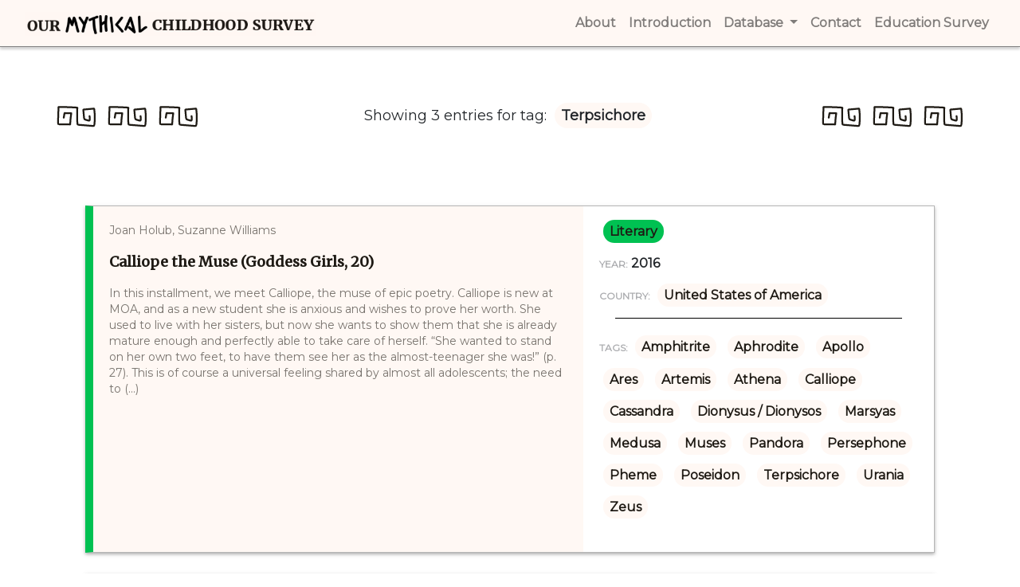

--- FILE ---
content_type: text/html
request_url: http://www.omc.obta.al.uw.edu.pl/myth-survey/tag/1298
body_size: 28569
content:
<!doctype html>
<html lang="en">
<head>
    <!-- Required meta tags -->
    <meta charset="utf-8">
    <meta name="viewport" content="width=device-width, initial-scale=1, shrink-to-fit=no">
    <meta name="keywords" content="Mythical Childhood Survey, Categories, Reaserchers, Creators, Titles">
    <meta name="author" content="Katarzyna Bazylczyk, Rafal Lempicki">
    <link rel="icon" href="/favicon.png">
    <!-- Bootstrap CSS -->
    <link rel="stylesheet" href="https://maxcdn.bootstrapcdn.com/bootstrap/4.0.0/css/bootstrap.min.css"
          integrity="sha384-Gn5384xqQ1aoWXA+058RXPxPg6fy4IWvTNh0E263XmFcJlSAwiGgFAW/dAiS6JXm" crossorigin="anonymous">
    <!-- slick CSS -->
    <link rel="stylesheet" type="text/css" href="/assets/css/slick.css"/>
    <link rel="stylesheet" type="text/css" href="/assets/css/slick-theme.css"/>
    <!-- jquery-ui CSS -->
    <link rel="stylesheet" type="text/css" href="/assets/jquery-ui/jquery-ui.min.css"/>
    <link rel="stylesheet" type="text/css" href="/assets/jquery-ui/jquery-ui.theme.min.css"/>
    <!-- Custom CSS -->
    <link rel="stylesheet" href="/assets/css/database.css">
        <link href="https://fonts.googleapis.com/css?family=Montserrat" rel="stylesheet">
    <link href="https://fonts.googleapis.com/css?family=Merriweather" rel="stylesheet">
    <link href="https://fonts.googleapis.com/icon?family=Material+Icons" rel="stylesheet">
    <title>Category:  |
 Our Mythical Childhood Survey</title>
    <!-- Global site tag (gtag.js) - Google Analytics -->
    <script async src="https://www.googletagmanager.com/gtag/js?id=UA-121902601-2"></script>
    <script>
        window.dataLayer = window.dataLayer || [];
        function gtag(){dataLayer.push(arguments);}
        gtag('js', new Date());

        gtag('config', 'UA-121902601-2');
    </script>
</head>
<body>
<a href="#" id="back-to-top" title="Back to top"><i class="material-icons">arrow_upward</i></a>
<header>
    <div class="menu">
        <div class="container">
            <nav class="navbar navbar-expand-lg navbar-light">
                <a class="navbar-brand d-none d-md-block" href="http://www.omc.obta.al.uw.edu.pl/myth-survey">
                    <img src="/assets/images/brand.png" alt="Our Mythical Childhood Survey" height="30">
                </a>
                <button class="navbar-toggler" type="button" data-toggle="collapse" data-target="#navbarSupportedContent" aria-controls="navbarSupportedContent" aria-expanded="false" aria-label="Toggle navigation">
                    <span class="navbar-toggler-icon"></span>
                </button>

                <div class="collapse navbar-collapse" id="navbarSupportedContent">
                    <ul class="navbar-nav ml-auto">
                        <li class="d-md-none"><a class="nav-link" href="http://www.omc.obta.al.uw.edu.pl/myth-survey"><strong>Home</strong> <span class="sr-only">(current)</span></a></li>
                        <li><a class="nav-link" href="http://www.omc.obta.al.uw.edu.pl/myth-survey/about"><strong>About</strong> <span class="sr-only">(current)</span></a></li>
                        <li><a class="nav-link" href="http://www.omc.obta.al.uw.edu.pl/myth-survey/introduction"><strong>Introduction</strong> <span class="sr-only">(current)</span></a></li>
                        <li class="nav-item dropdown">
                            <a class="nav-link dropdown-toggle" href="#" id="navbarDropdownMenuLink" data-toggle="dropdown" aria-haspopup="true" aria-expanded="false">
                                <strong>Database</strong>
                            </a>
                            <div class="dropdown-menu" aria-labelledby="navbarDropdownMenuLink">
                                <a class="dropdown-item" href="http://www.omc.obta.al.uw.edu.pl/myth-survey/database/categories">Categories</a>
                                <a class="dropdown-item" href="http://www.omc.obta.al.uw.edu.pl/myth-survey/database/creators">Creators</a>
                                <a class="dropdown-item" href="http://www.omc.obta.al.uw.edu.pl/myth-survey/database/titles">Titles</a>
                                <a class="dropdown-item" href="http://www.omc.obta.al.uw.edu.pl/myth-survey/database/countries">Countries</a>
                                <a class="dropdown-item" href="http://www.omc.obta.al.uw.edu.pl/myth-survey/database/years">Years</a>
                            </div>
                        </li>
                        <li><a class="nav-link" href="#"><strong>Contact</strong> <span class="sr-only">(current)</span></a></li>
                        <li><a class="nav-link" href="/education-survey"><strong>Education Survey</strong> <span class="sr-only">(current)</span></a></li>
                    </ul>
                </div>
            </nav>
        </div>
    </div>
</header>
    <div class="container">
        <div class="row nice-text">
            <div class="col-3">
                <img src="/assets/images/patterns/Div_1@1x.png" alt="Pattern">
                <img src="/assets/images/patterns/Div_1@1x.png" alt="Pattern">
                <img src="/assets/images/patterns/Div_1@1x.png" alt="Pattern">
            </div>
            <div class="col-6">
                                    <p class="show-header">Showing 3  entries for tag:
                                                <span class="show-box category-header">Terpsichore</span>
                                            </p>
                            </div>
            <div class="col-3">
                <img src="/assets/images/patterns/Div_1@1x.png" alt="Pattern">
                <img src="/assets/images/patterns/Div_1@1x.png" alt="Pattern">
                <img src="/assets/images/patterns/Div_1@1x.png" alt="Pattern">
            </div>
        </div>
    </div>
<div class="container main-window">
            <div class="row">
            <div class="col"></div>
            <div class="col-10 database-entry border-literary">
                <div class="row">
                    <div class="col-7 entry-major">
                        <p class="entry-summary">Joan Holub, Suzanne Williams </p>
                        <p class="entry-title"><a href="http://www.omc.obta.al.uw.edu.pl/myth-survey/item/517">Calliope the Muse (Goddess Girls, 20)</a> </p>
                        <div class="entry-summary">
                            In this installment, we meet Calliope, the muse of epic poetry. Calliope is new at MOA, and as a new student she is anxious and wishes to prove her worth. She used to live with her sisters, but now she wants to show them that she is already mature enough and perfectly able to take care of herself. &ldquo;She wanted to stand on her own two feet, to have them see her as the almost-teenager she was!&rdquo; (p. 27). This is of course a universal feeling shared by almost all adolescents; the need to (...)
                        </div>
                    </div>
                    <div class="col-5 entry-minor">
                        <p>
                            <a href="http://www.omc.obta.al.uw.edu.pl/myth-survey/category/literary" class="show-box category-literary">literary</a>
                        </p>
                                                    <p class="entry-year">
                                <span class="entry-details">YEAR:</span> 2016
                            </p>
                                                                        <p>
                            <span class="entry-details">COUNTRY:</span>
                                                            <a href="http://www.omc.obta.al.uw.edu.pl/myth-survey/country/12" class="tag-box category-header breaking">United States of America</a>
                                                    </p>
                                                <hr>
                        <p class="entry-tags"><span class="entry-details">TAGS:</span>
                                                                                            <a href="http://www.omc.obta.al.uw.edu.pl/myth-survey/tag/1356" class="tag-box category-header breaking">Amphitrite</a>
                                                                                            <a href="http://www.omc.obta.al.uw.edu.pl/myth-survey/tag/219" class="tag-box category-header breaking">Aphrodite</a>
                                                                                            <a href="http://www.omc.obta.al.uw.edu.pl/myth-survey/tag/102" class="tag-box category-header breaking">Apollo</a>
                                                                                            <a href="http://www.omc.obta.al.uw.edu.pl/myth-survey/tag/345" class="tag-box category-header breaking">Ares</a>
                                                                                            <a href="http://www.omc.obta.al.uw.edu.pl/myth-survey/tag/107" class="tag-box category-header breaking">Artemis</a>
                                                                                            <a href="http://www.omc.obta.al.uw.edu.pl/myth-survey/tag/46" class="tag-box category-header breaking">Athena</a>
                                                                                            <a href="http://www.omc.obta.al.uw.edu.pl/myth-survey/tag/1295" class="tag-box category-header breaking">Calliope</a>
                                                                                            <a href="http://www.omc.obta.al.uw.edu.pl/myth-survey/tag/373" class="tag-box category-header breaking">Cassandra</a>
                                                                                            <a href="http://www.omc.obta.al.uw.edu.pl/myth-survey/tag/5" class="tag-box category-header breaking">Dionysus / Dionysos</a>
                                                                                            <a href="http://www.omc.obta.al.uw.edu.pl/myth-survey/tag/1121" class="tag-box category-header breaking">Marsyas</a>
                                                                                            <a href="http://www.omc.obta.al.uw.edu.pl/myth-survey/tag/129" class="tag-box category-header breaking">Medusa</a>
                                                                                            <a href="http://www.omc.obta.al.uw.edu.pl/myth-survey/tag/414" class="tag-box category-header breaking">Muses</a>
                                                                                            <a href="http://www.omc.obta.al.uw.edu.pl/myth-survey/tag/160" class="tag-box category-header breaking">Pandora</a>
                                                                                            <a href="http://www.omc.obta.al.uw.edu.pl/myth-survey/tag/289" class="tag-box category-header breaking">Persephone</a>
                                                                                            <a href="http://www.omc.obta.al.uw.edu.pl/myth-survey/tag/1057" class="tag-box category-header breaking">Pheme</a>
                                                                                            <a href="http://www.omc.obta.al.uw.edu.pl/myth-survey/tag/43" class="tag-box category-header breaking">Poseidon</a>
                                                                                            <a href="http://www.omc.obta.al.uw.edu.pl/myth-survey/tag/1298" class="tag-box category-header breaking">Terpsichore</a>
                                                                                            <a href="http://www.omc.obta.al.uw.edu.pl/myth-survey/tag/1302" class="tag-box category-header breaking">Urania</a>
                                                                                            <a href="http://www.omc.obta.al.uw.edu.pl/myth-survey/tag/4" class="tag-box category-header breaking">Zeus</a>
                                                    </p>
                    </div>
                </div>
            </div>
            <div class="col"></div>
        </div>
                    <div class="row">
            <div class="col"></div>
            <div class="col-10 database-entry border-literary">
                <div class="row">
                    <div class="col-7 entry-major">
                        <p class="entry-summary">Franciszek Kobryńczuk</p>
                        <p class="entry-title"><a href="http://www.omc.obta.al.uw.edu.pl/myth-survey/item/1561">How Apollo Turned Pierus’ Daughters into Magpies [Jak Apollo zamienił w sroki córki Pierosa]</a> </p>
                        <div class="entry-summary">
                            Apollo, the god of beauty, is also the guardian of the nine Muses, for whom he cares deeply. Pierus, the king of Macedonia and father to nine daughters, states they could take the place of the Muses and be better. Apollo immediately turns Pierus&rsquo; daughters into magpies when he hears this boast. In the ending, the lyrical I says that he hears magpies outside his house every day at dawn and believes they are the counterparts of Clio and Erato because they bring him facts and rhymes.(...)
                        </div>
                    </div>
                    <div class="col-5 entry-minor">
                        <p>
                            <a href="http://www.omc.obta.al.uw.edu.pl/myth-survey/category/literary" class="show-box category-literary">literary</a>
                        </p>
                                                    <p class="entry-year">
                                <span class="entry-details">YEAR:</span> 2015
                            </p>
                                                                        <p>
                            <span class="entry-details">COUNTRY:</span>
                                                            <a href="http://www.omc.obta.al.uw.edu.pl/myth-survey/country/1" class="tag-box category-header breaking">Poland</a>
                                                    </p>
                                                <hr>
                        <p class="entry-tags"><span class="entry-details">TAGS:</span>
                                                                                            <a href="http://www.omc.obta.al.uw.edu.pl/myth-survey/tag/102" class="tag-box category-header breaking">Apollo</a>
                                                                                            <a href="http://www.omc.obta.al.uw.edu.pl/myth-survey/tag/1295" class="tag-box category-header breaking">Calliope</a>
                                                                                            <a href="http://www.omc.obta.al.uw.edu.pl/myth-survey/tag/1303" class="tag-box category-header breaking">Clio</a>
                                                                                            <a href="http://www.omc.obta.al.uw.edu.pl/myth-survey/tag/1296" class="tag-box category-header breaking">Erato</a>
                                                                                            <a href="http://www.omc.obta.al.uw.edu.pl/myth-survey/tag/1301" class="tag-box category-header breaking">Euterpe</a>
                                                                                            <a href="http://www.omc.obta.al.uw.edu.pl/myth-survey/tag/1207" class="tag-box category-header breaking">Macedonia</a>
                                                                                            <a href="http://www.omc.obta.al.uw.edu.pl/myth-survey/tag/1299" class="tag-box category-header breaking">Melpomene</a>
                                                                                            <a href="http://www.omc.obta.al.uw.edu.pl/myth-survey/tag/1179" class="tag-box category-header breaking">Metamorphosis</a>
                                                                                            <a href="http://www.omc.obta.al.uw.edu.pl/myth-survey/tag/414" class="tag-box category-header breaking">Muses</a>
                                                                                            <a href="http://www.omc.obta.al.uw.edu.pl/myth-survey/tag/2066" class="tag-box category-header breaking">Pierides</a>
                                                                                            <a href="http://www.omc.obta.al.uw.edu.pl/myth-survey/tag/2067" class="tag-box category-header breaking">Pierus</a>
                                                                                            <a href="http://www.omc.obta.al.uw.edu.pl/myth-survey/tag/1300" class="tag-box category-header breaking">Polyhymnia / Polymnia</a>
                                                                                            <a href="http://www.omc.obta.al.uw.edu.pl/myth-survey/tag/1298" class="tag-box category-header breaking">Terpsichore</a>
                                                                                            <a href="http://www.omc.obta.al.uw.edu.pl/myth-survey/tag/1297" class="tag-box category-header breaking">Thalia</a>
                                                                                            <a href="http://www.omc.obta.al.uw.edu.pl/myth-survey/tag/1302" class="tag-box category-header breaking">Urania</a>
                                                    </p>
                    </div>
                </div>
            </div>
            <div class="col"></div>
        </div>
                    <div class="row">
            <div class="col"></div>
            <div class="col-10 database-entry border-literary">
                <div class="row">
                    <div class="col-7 entry-major">
                        <p class="entry-summary">June Epstein , Marjorie Howden </p>
                        <p class="entry-title"><a href="http://www.omc.obta.al.uw.edu.pl/myth-survey/item/411">The Nine Muses: Five Plays for Ages 11 to 13</a> </p>
                        <div class="entry-summary">
                            &ldquo;The Nine Muses&rdquo; (pp. 80&ndash;91) gives the title to the collection but it is the only play in the collection with a classical theme.A playscript about Ancient Greece that brings classical composers to Mount Olympus for child performers and audiences. The work includes plans for stage setting, notes on costume and props and a list of classical music to be performed during the performance. &ldquo;Suggestions for original work&rdquo; at the end of the play include dramatisations of on(...)
                        </div>
                    </div>
                    <div class="col-5 entry-minor">
                        <p>
                            <a href="http://www.omc.obta.al.uw.edu.pl/myth-survey/category/literary" class="show-box category-literary">literary</a>
                        </p>
                                                    <p class="entry-year">
                                <span class="entry-details">YEAR:</span> 1951
                            </p>
                                                                        <p>
                            <span class="entry-details">COUNTRY:</span>
                                                            <a href="http://www.omc.obta.al.uw.edu.pl/myth-survey/country/19" class="tag-box category-header breaking">Australia</a>
                                                    </p>
                                                <hr>
                        <p class="entry-tags"><span class="entry-details">TAGS:</span>
                                                                                            <a href="http://www.omc.obta.al.uw.edu.pl/myth-survey/tag/2025" class="tag-box category-header breaking">Ancient Fashion</a>
                                                                                            <a href="http://www.omc.obta.al.uw.edu.pl/myth-survey/tag/102" class="tag-box category-header breaking">Apollo</a>
                                                                                            <a href="http://www.omc.obta.al.uw.edu.pl/myth-survey/tag/1295" class="tag-box category-header breaking">Calliope</a>
                                                                                            <a href="http://www.omc.obta.al.uw.edu.pl/myth-survey/tag/1303" class="tag-box category-header breaking">Clio</a>
                                                                                            <a href="http://www.omc.obta.al.uw.edu.pl/myth-survey/tag/1296" class="tag-box category-header breaking">Erato</a>
                                                                                            <a href="http://www.omc.obta.al.uw.edu.pl/myth-survey/tag/1301" class="tag-box category-header breaking">Euterpe</a>
                                                                                            <a href="http://www.omc.obta.al.uw.edu.pl/myth-survey/tag/852" class="tag-box category-header breaking">Greek Gods</a>
                                                                                            <a href="http://www.omc.obta.al.uw.edu.pl/myth-survey/tag/403" class="tag-box category-header breaking">Greek Theatre</a>
                                                                                            <a href="http://www.omc.obta.al.uw.edu.pl/myth-survey/tag/128" class="tag-box category-header breaking">Hermes</a>
                                                                                            <a href="http://www.omc.obta.al.uw.edu.pl/myth-survey/tag/1299" class="tag-box category-header breaking">Melpomene</a>
                                                                                            <a href="http://www.omc.obta.al.uw.edu.pl/myth-survey/tag/414" class="tag-box category-header breaking">Muses</a>
                                                                                            <a href="http://www.omc.obta.al.uw.edu.pl/myth-survey/tag/1300" class="tag-box category-header breaking">Polyhymnia / Polymnia</a>
                                                                                            <a href="http://www.omc.obta.al.uw.edu.pl/myth-survey/tag/1298" class="tag-box category-header breaking">Terpsichore</a>
                                                                                            <a href="http://www.omc.obta.al.uw.edu.pl/myth-survey/tag/1297" class="tag-box category-header breaking">Thalia</a>
                                                                                            <a href="http://www.omc.obta.al.uw.edu.pl/myth-survey/tag/1302" class="tag-box category-header breaking">Urania</a>
                                                    </p>
                    </div>
                </div>
            </div>
            <div class="col"></div>
        </div>
            </div>
<footer>
    <div class="container">
        <div class="row">
            <div class="col d-none d-md-block">
                <p class="footer-grey">Content</p>
                <p class="footer-text">
                    <a href="http://www.omc.obta.al.uw.edu.pl/myth-survey/about">About</a> <br>
                    <a href="http://www.omc.obta.al.uw.edu.pl/myth-survey/introduction">Introduction</a><br>
                    <a href="http://www.omc.obta.al.uw.edu.pl/education-survey" target="_blank">OMC Education Survey</a><br>
                    <a href="#">Cookie policy</a>
                </p>
            </div>
            <div class="col d-none d-md-block">
                <p class="footer-grey">Database</p>
                <p class="footer-text">
                    <a href="#">Categories</a><br>
                    <a href="#">Creators</a><br>
                    <a href="#">Titles</a><br>
                    <a href="#">Countries</a><br>
                    <a href="#">Years</a>
                </p>
            </div>
            <div class="col-sm-6 d-md-none">
                <p class="footer-grey">Content</p>
                <p class="footer-text">
                    <a href="http://www.omc.obta.al.uw.edu.pl/myth-survey/about">About</a> <br>
                    <a href="http://www.omc.obta.al.uw.edu.pl/myth-survey/introduction">Introduction</a><br>
                    <a href="#">OMC Education Survey</a>
                    <a href="#">Categories</a><br>
                    <a href="#">Creators</a><br>
                    <a href="#">Titles</a><br>
                    <a href="#">Countries</a><br>
                    <a href="#">Years</a>
                </p>
            </div>

            <div class="col-sm-6 col-lg-5">
                <p class="footer-grey">Institutions Involved</p>
                <p class="footer-text">
                    <img src="/assets/images/logotypes/UE_footer_inv.png" alt="UE Logo" height="50">
                    <img src="/assets/images/logotypes/ERC_footer_inv.png" alt="ERC Logo" height="50">
                    <img src="/assets/images/logotypes/UW_footer_inv.png" alt="UW Logo" height="50">
                    <img src="/assets/images/logotypes/AL_footer_inv.png" alt="AL Logo" height="50">
                    <img src="/assets/images/logotypes/OBTA_footer_inv.png" alt="OBTA Logo" height="50">
                    <img src="/assets/images/logotypes/BIU_footer_inv.png" alt="BIU Logo" height="50">
                    <img src="/assets/images/logotypes/UNE_footer_inv.png" alt="UNE Logo" height="50">
                    <img src="/assets/images/logotypes/url_footer.png" alt="UOR Logo" height="50">
                    <img src="/assets/images/logotypes/UOY_footer_inv.png" alt="UOY Logo" height="50">
                </p>
            </div>
            <div class="col-md-12 col-lg omc-footer">
                <p><img src="/assets/images/small-brand.png" alt="small-brand" height="20"> </p>
                <p><a href="http://www.twitter.com/OMChildhood" rel="nofollow" target="_blank">
                        <img src="/assets/images/logotypes/Twitter_Icon_White@2x.png" alt="Twitter Logo" height="24" class="footer-img">
                    </a>
                    <a href="http://www.facebook.com/OurMythicalChildhood" rel="nofollow" target="_blank">
                        <img src="/assets/images/logotypes/Facebook_Icon_White@2x.png" alt="Facebook Logo" height="24" class="footer-img">
                    </a>
                    <a href="http://www.instagram.com/OMChildhood" rel="nofollow" target="_blank">
                        <img src="/assets/images/logotypes/Instagram_Icon_White@2x.png" alt="Instagram Logo" height="24" class="footer-img">
                    </a>
                    <a href="http://www.youtube.com/channel/UC6zvu9EXsI0gK5rSvgnQseQ" rel="nofollow" target="_blank">
                        <img src="/assets/images/logotypes/Youtube_Icon_White@2x.png" alt="Youtube Logo" height="20" class="footer-img">
                    </a>
                    <a href="mailto:omcsurvey@al.uw.edu.pl" rel="nofollow" target="_blank">
                        <img src="/assets/images/logotypes/Mail_Icon_White@2x.png" alt="Mail Logo" height="20" class="footer-img">
                    </a>
                </p>
                <p class="footer-text">
                    <span class="footer-grey">Copyright © 2026 OBTA</span>
                </p>
            </div>
        </div>
    </div>
</footer>


<!-- Optional JavaScript -->
<!-- jQuery first, then Popper.js, then Bootstrap JS -->
<script src="https://ajax.googleapis.com/ajax/libs/jquery/3.3.1/jquery.min.js"></script>
<script src="https://cdnjs.cloudflare.com/ajax/libs/popper.js/1.12.9/umd/popper.min.js"
        integrity="sha384-ApNbgh9B+Y1QKtv3Rn7W3mgPxhU9K/ScQsAP7hUibX39j7fakFPskvXusvfa0b4Q" crossorigin="anonymous"></script>
<script src="https://maxcdn.bootstrapcdn.com/bootstrap/4.0.0/js/bootstrap.min.js"
        integrity="sha384-JZR6Spejh4U02d8jOt6vLEHfe/JQGiRRSQQxSfFWpi1MquVdAyjUar5+76PVCmYl" crossorigin="anonymous"></script>
<script type="text/javascript" src="https://cdnjs.cloudflare.com/ajax/libs/slick-carousel/1.8.1/slick.min.js"></script>
<script type="text/javascript" src="/assets/jquery-ui/jquery-ui.min.js"></script>

<script src="/assets/js/database.js"></script>
<script src="/assets/js/slick-custom.js"></script>
<script>
    var tags = [
            ];
</script>
<script src="/assets/js/autocomplete.js"></script>
<script src="/assets/js/backToTop.js"></script>
</body>
</html>

--- FILE ---
content_type: application/javascript
request_url: http://www.omc.obta.al.uw.edu.pl/assets/js/autocomplete.js
body_size: 69
content:
$('#search').autocomplete({
    minLength: 3,
    source: tags
});

--- FILE ---
content_type: application/javascript
request_url: http://www.omc.obta.al.uw.edu.pl/assets/js/database.js
body_size: 4841
content:
// african----------------------------
var african = $('#african-ic');
var africanText = $('#african-ic .hover-text');

african.mouseover(function () {
    africanText.css('visibility','visible');
});
african.mouseout(function () {
    africanText.css('visibility', 'hidden');
});

// audiovisual----------------------------
var audiovisual = $('#audiovisual-ic');
var audiovisualText = $('#audiovisual-ic .hover-text');

audiovisual.mouseover(function () {
    audiovisualText.css('visibility','visible');
});
audiovisual.mouseout(function () {
    audiovisualText.css('visibility', 'hidden');
});

// electronic-----------------------------
var electronic = $('#electronic-ic');
var electronicText = $('#electronic-ic .hover-text');

electronic.mouseover(function () {
    electronicText.css('visibility','visible');
});
electronic.mouseout(function () {
    electronicText.css('visibility', 'hidden');
});

// ephemeral------------------------------
var ephemeral = $('#ephemeral-ic');
var ephemeralText = $('#ephemeral-ic .hover-text');

ephemeral.mouseover(function () {
    ephemeralText.css('visibility','visible');
});
ephemeral.mouseout(function () {
    ephemeralText.css('visibility', 'hidden');
});

// material-------------------------------
var material = $('#material-ic');
var materialText = $('#material-ic .hover-text');

material.mouseover(function () {
    materialText.css('visibility','visible');
});
material.mouseout(function () {
    materialText.css('visibility', 'hidden');
});

// literature-----------------------------
var literature = $('#literature-ic');
var literatureText = $('#literature-ic .hover-text');

literature.mouseover(function () {
    literatureText.css('visibility','visible');
});
literature.mouseout(function () {
    literatureText.css('visibility', 'hidden');
});

// music----------------------------------
var music = $('#music-ic');
var musicText = $('#music-ic .hover-text');

music.mouseover(function () {
    musicText.css('visibility','visible');
});
music.mouseout(function () {
    musicText.css('visibility', 'hidden');
});

// nonclassical----------------------------------
var nonclassical = $('#nonclassical-ic');
var nonclassicalText = $('#nonclassical-ic .hover-text');

nonclassical.mouseover(function () {
    nonclassicalText.css('visibility','visible');
});
nonclassical.mouseout(function () {
    nonclassicalText.css('visibility', 'hidden');
});

// oral----------------------------------
var oral = $('#oral-ic');
var oralText = $('#oral-ic .hover-text');

oral.mouseover(function () {
    oralText.css('visibility','visible');
});
oral.mouseout(function () {
    oralText.css('visibility', 'hidden');
});

// radio----------------------------------
var radio = $('#radio-ic');
var radioText = $('#radio-ic .hover-text');

radio.mouseover(function () {
    radioText.css('visibility','visible');
});
radio.mouseout(function () {
    radioText.css('visibility', 'hidden');
});

// website 1
var web1 = $('#websites-1');
var webpic1 = $('#websites-11');
var weblink1 = $('#websites-111');

web1.mouseover(function () {
    webpic1.css('visibility','hidden');
    weblink1.css('visibility','visible');
});
web1.mouseout(function () {
    webpic1.css('visibility', 'visible');
    weblink1.css('visibility', 'hidden');
});

// website 2
var web2 = $('#websites-2');
var webpic2 = $('#websites-22');
var weblink2 = $('#websites-222');

web2.mouseover(function () {
    webpic2.css('visibility','hidden');
    weblink2.css('visibility','visible');
});
web2.mouseout(function () {
    webpic2.css('visibility', 'visible');
    weblink2.css('visibility', 'hidden');
});

// website 3
var web3 = $('#websites-3');
var webpic3 = $('#websites-33');
var weblink3 = $('#websites-333');

web3.mouseover(function () {
    webpic3.css('visibility','hidden');
    weblink3.css('visibility','visible');
});
web3.mouseout(function () {
    webpic3.css('visibility', 'visible');
    weblink3.css('visibility', 'hidden');
});

// website 4
var web4 = $('#websites-4');
var webpic4 = $('#websites-44');
var weblink4 = $('#websites-444');

web4.mouseover(function () {
    webpic4.css('visibility','hidden');
    weblink4.css('visibility','visible');
});
web4.mouseout(function () {
    webpic4.css('visibility', 'visible');
    weblink4.css('visibility', 'hidden');
});

// website 5
var web5 = $('#websites-5');
var webpic5 = $('#websites-55');
var weblink5 = $('#websites-555');

web5.mouseover(function () {
    webpic5.css('visibility','hidden');
    weblink5.css('visibility','visible');
});
web5.mouseout(function () {
    webpic5.css('visibility', 'visible');
    weblink5.css('visibility', 'hidden');
});

--- FILE ---
content_type: application/javascript
request_url: http://www.omc.obta.al.uw.edu.pl/assets/js/slick-custom.js
body_size: 229
content:
$(document).ready(function(){
    $('.slick-m').slick({
        infinite: true,
        slidesToShow: 3
    });
    $('.slick-s').slick({
        infinite: true,
        slidesToShow: 1,
        arrows: true
    });
});